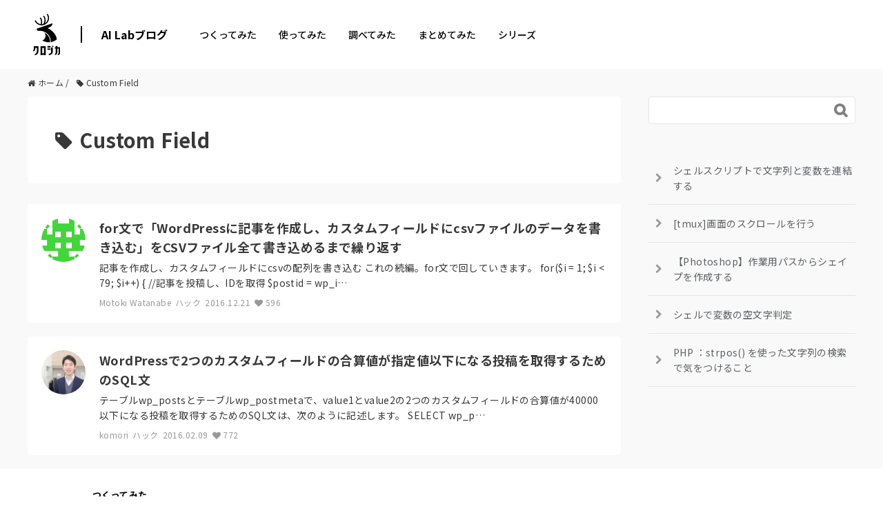

--- FILE ---
content_type: text/html; charset=UTF-8
request_url: https://tech.kurojica.com/tag/custom-field/
body_size: 2239
content:
<!DOCTYPE html>
<html lang="en">
<head>
    <meta charset="utf-8">
    <meta name="viewport" content="width=device-width, initial-scale=1">
    <title></title>
    <style>
        body {
            font-family: "Arial";
        }
    </style>
    <script type="text/javascript">
    window.awsWafCookieDomainList = [];
    window.gokuProps = {
"key":"AQIDAHjcYu/GjX+QlghicBgQ/7bFaQZ+m5FKCMDnO+vTbNg96AEjXDd5GG2UH21aRSEdOOwEAAAAfjB8BgkqhkiG9w0BBwagbzBtAgEAMGgGCSqGSIb3DQEHATAeBglghkgBZQMEAS4wEQQMJRvj6KHN1SZDyy/bAgEQgDuB43sNIUY3n1BtkX7MJggT1sT3DunwpTm7Vis+NY8Ug+2LuSOB5YQEK8OE4REU0M09ckOEhHSpn/2kHw==",
          "iv":"EkQVUgDFZgAAAdMx",
          "context":"X3fXhEA6+rOZCQVt2b+vkGIGs6i/2qB4jOkFEJvV5U/Ykba27zfrOMvf8J1x6Z4bTWdi7No7d+BeGQxtzTxgIK6Onqx/+v59HqhRVMJwtE1ao5Ro7OE5HjHcvHFYmxPxQ0yal2+XIWRMDjUJzB7IlvmvV7Og/OVE5MMCBIQyArX69Y7Wcd3ccWuPYg8mOMFAGdWvpWbn2JGWugM1SrBXyVzvItPItPL+DKlun/QXTI0tVSTKrLKA54mYH8REy7Ml1DZBsaTdSoeY1ucxhTRXNcUZ3lFtupZXOdwFsgummLIwvM1bq+XC0vARiH1VLb2kB/GP4C9peOmwCa8ZTk4mw4vaIdi9f3TQgV/4bWu+CXj6p3XEQiUCjORkho1jt0F/m5D/GR93waveCKWi7ta8YewQujno5COsLmF1wAOcr8mHgt9/k87O1eDD+prXMpuNtEIoN906uxzpURGLIa6IkFpPAYEr5WhjzVOnq1gxSGLZwPkUbunj/pnKqeQgGX1QoHVIYZ+LC+COvHYJmh7GUfq6bUM4jgpwb7aqZsfFS11vPntyYLZf7686SOWIPpS0v0VXHLdeOAMI18A5XjOiQjmqFZVUp7AMA0eo8ljk+17KJH8M6kv0b4MsuijLEO7Ex2x0OxqNz+Cpo1GsOww9E8Zr2cFJeLWxo1E6uj0AUBhMGM4lcb/jE99Vlu0xrimNYPj38GY9cGFIIWxtd6ZVgc1TF29TP12X4jqDVvnHek0ygizH2aZA80o7OpbByzg3hacJHX6kF6jEcRc="
};
    </script>
    <script src="https://2c4b2a4d7815.abf2b790.us-east-2.token.awswaf.com/2c4b2a4d7815/767a3f756751/72b6b0b59f83/challenge.js"></script>
</head>
<body>
    <div id="challenge-container"></div>
    <script type="text/javascript">
        AwsWafIntegration.saveReferrer();
        AwsWafIntegration.checkForceRefresh().then((forceRefresh) => {
            if (forceRefresh) {
                AwsWafIntegration.forceRefreshToken().then(() => {
                    window.location.reload(true);
                });
            } else {
                AwsWafIntegration.getToken().then(() => {
                    window.location.reload(true);
                });
            }
        });
    </script>
    <noscript>
        <h1>JavaScript is disabled</h1>
        In order to continue, we need to verify that you're not a robot.
        This requires JavaScript. Enable JavaScript and then reload the page.
    </noscript>
</body>
</html>

--- FILE ---
content_type: application/javascript; charset=UTF-8
request_url: https://tech.kurojica.com/wp-content/themes/techblog-www/assets/js/jquery.pagetop.js?ver=6.8.2
body_size: 239
content:
!function(n,o,t,e){n(function(){n(o).scroll(function(){150<n(this).scrollTop()?n(".pagetop").addClass("show"):n(".pagetop").removeClass("show")}),n(".pagetop").click(function(){var o=n(this).attr("href"),t=n("#"==o||""==o?"html":o).offset().top;return n("html, body").animate({scrollTop:t},500,"swing"),!1})});var l,r=(l="scrollingElement"in t?t.scrollingElement:-1!=navigator.userAgent.indexOf("WebKit")?t.body:t.documentElement,{getElm:function(){return l},smoothScroll:function(){var o=n(this).attr("href");return n(l).animate({scrollTop:n("#"==o?"html":o).offset().top},300,"swing"),!1}});n('a[href^="#"]').not(".noscroll").on("click",r.smoothScroll)}(jQuery,window,document);